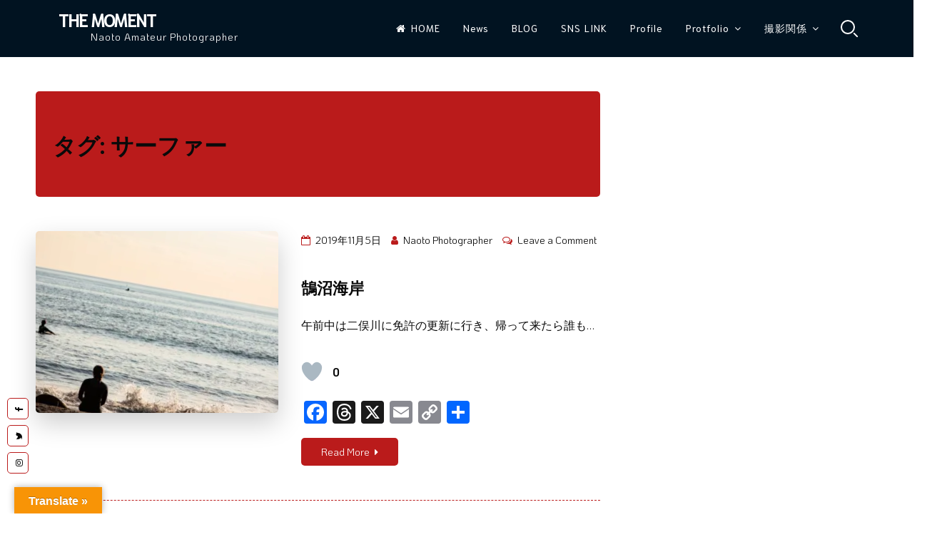

--- FILE ---
content_type: application/javascript; charset=UTF-8
request_url: https://photographernaoto.kagoyacloud.com/wp-content/themes/elementare/js/SmoothScroll.min.js?ver=1.5.1
body_size: 3211
content:
!function(){var e,t,r,o,n,l={frameRate:150,animationTime:400,stepSize:100,pulseAlgorithm:!0,pulseScale:4,pulseNormalize:1,accelerationDelta:50,accelerationMax:3,keyboardSupport:!0,arrowScroll:50,fixedBackground:!0,excluded:""},a=l,i=!1,c={x:0,y:0},s=!1,u=document.documentElement,d=[],f=/^Mac/.test(navigator.platform);function $(){if(!s&&document.body){s=!0;var o=document.body,n=document.documentElement,l=window.innerHeight,c=o.scrollHeight;if(u=document.compatMode.indexOf("CSS")>=0?n:o,e=o,a.keyboardSupport&&P("keydown",y),top!=self)i=!0;else if(Q&&c>l&&(o.offsetHeight<=l||n.offsetHeight<=l)){var d,f=document.createElement("div");if(f.style.cssText="position:absolute; z-index:-10000; top:0; left:0; right:0; height:"+u.scrollHeight+"px",document.body.appendChild(f),r=function(){d||(d=setTimeout(function(){f.style.height="0",f.style.height=u.scrollHeight+"px",d=null},500))},setTimeout(r,10),P("resize",r),(t=new K(r)).observe(o,{attributes:!0,childList:!0,characterData:!1}),u.offsetHeight<=l){var $=document.createElement("div");$.style.clear="both",o.appendChild($)}}a.fixedBackground||(o.style.backgroundAttachment="scroll",n.style.backgroundAttachment="scroll")}}var h=[],v=!1,p=Date.now();function m(e,t,r){var o,n;if(o=t,o=o>0?1:-1,n=(n=r)>0?1:-1,(c.x!==o||c.y!==n)&&(c.x=o,c.y=n,h=[],p=0),1!=a.accelerationMax){var l=Date.now()-p;if(l<a.accelerationDelta){var i=(1+50/l)/2;i>1&&(t*=i=Math.min(i,a.accelerationMax),r*=i)}p=Date.now()}if(h.push({x:t,y:r,lastX:t<0?.99:-.99,lastY:r<0?.99:-.99,start:Date.now()}),!v){var s=e===q()||e===document.body;null==e.$scrollBehavior&&function e(t){var r=S(t);if(null==D[r]){var o=getComputedStyle(t,"")["scroll-behavior"];D[r]="smooth"==o}return D[r]}(e)&&(e.$scrollBehavior=e.style.scrollBehavior,e.style.scrollBehavior="auto");var u=function(o){for(var n=Date.now(),l=0,i=0,c=0;c<h.length;c++){var d=h[c],f=n-d.start,$=f>=a.animationTime,p=$?1:f/a.animationTime;a.pulseAlgorithm&&(p=U(p));var m=d.x*p-d.lastX>>0,_=d.y*p-d.lastY>>0;l+=m,i+=_,d.lastX+=m,d.lastY+=_,$&&(h.splice(c,1),c--)}s?window.scrollBy(l,i):(l&&(e.scrollLeft+=l),i&&(e.scrollTop+=i)),t||r||(h=[]),h.length?O(u,e,1e3/a.frameRate+1):(v=!1,null!=e.$scrollBehavior&&(e.style.scrollBehavior=e.$scrollBehavior,e.$scrollBehavior=null))};O(u,e,0),v=!0}}function _(t){s||$();var r=b(t);if(t.defaultPrevented||t.ctrlKey||N(e,"embed")||N(r,"embed")&&/\.pdf/i.test(r.src)||N(e,"object"))return!0;var n=-t.wheelDeltaX||t.deltaX||0,l=-t.wheelDeltaY||t.deltaY||0;f&&(t.wheelDeltaX&&X(t.wheelDeltaX,120)&&(n=-120*(t.wheelDeltaX/Math.abs(t.wheelDeltaX))),t.wheelDeltaY&&X(t.wheelDeltaY,120)&&(l=-120*(t.wheelDeltaY/Math.abs(t.wheelDeltaY)))),n||l||(l=-t.wheelDelta||0),1===t.deltaMode&&(n*=40,l*=40);var c=H(r);return c?!!function e(t){if(t){d.length||(d=[t,t,t]),t=Math.abs(t),d.push(t),d.shift(),clearTimeout(o),o=setTimeout(function(){try{localStorage.SS_deltaBuffer=d.join(",")}catch(e){}},1e3);var r=t>120&&Y(t),n=!Y(120)&&!Y(100)&&!r;return t<50||n}}(l)||void(Math.abs(n)>1.2&&(n*=a.stepSize/120),Math.abs(l)>1.2&&(l*=a.stepSize/120),m(c,n,l),t.preventDefault(),E()):!i||!I||(Object.defineProperty(t,"target",{value:window.frameElement}),parent.wheel(t))}function y(t){var r=b(t),o=t.ctrlKey||t.altKey||t.metaKey||t.shiftKey&&"Space"!==t.code;document.body.contains(e)||(e=document.activeElement);var n=/^(button|submit|radio|checkbox|file|color|image)$/i;if(t.defaultPrevented||/^(textarea|select|embed|object)$/i.test(r.nodeName)||N(r,"input")&&!n.test(r.type)||N(e,"video")||function e(t){var r=b(t),o=!1;if(-1!=document.URL.indexOf("www.youtube.com/watch"))do if(o=r.classList&&r.classList.contains("html5-video-controls"))break;while(r=r.parentNode);return o}(t)||r.isContentEditable||o||(N(r,"button")||N(r,"input")&&n.test(r.type))&&"Space"===t.code||N(r,"input")&&"radio"==r.type&&("ArrowUp"===t.code||"ArrowDown"===t.code||"ArrowLeft"===t.code||"ArrowRight"===t.code))return!0;var l,c=0,s=0,u=H(e);if(!u)return!i||!I||parent.keydown(t);var d=u.clientHeight;switch(u==document.body&&(d=window.innerHeight),t.code){case"ArrowUp":s=-a.arrowScroll;break;case"ArrowDown":s=a.arrowScroll;break;case"Space":s=-(l=t.shiftKey?1:-1)*d*.9;break;case"PageUp":s=-(.9*d);break;case"PageDown":s=.9*d;break;case"Home":u==document.body&&document.scrollingElement&&(u=document.scrollingElement),s=-u.scrollTop;break;case"End":var f=u.scrollHeight-u.scrollTop-d;s=f>0?f+10:0;break;case"ArrowLeft":c=-a.arrowScroll;break;case"ArrowRight":c=a.arrowScroll;break;default:return!0}m(u,c,s),t.preventDefault(),E()}function w(t){e=b(t)}function b(e){return e.composedPath?e.composedPath()[0]:e.target}var g,S=(g=0,function(e){return e.uniqueID||(e.uniqueID=g++)}),x={},k={},D={};function E(){clearTimeout(n),n=setInterval(function(){x=k=D={}},1e3)}function A(e,t,r){for(var o=r?x:k,n=e.length;n--;)o[S(e[n])]=t;return t}function B(e,t){return(t?x:k)[S(e)]}function H(e){for(var t=[],r=document.body,o=u.scrollHeight;e;){var n=B(e,!1);if(n)return A(t,n);if(t.push(e),o===e.scrollHeight){var l=z(u)&&z(r)||L(u);if(i&&T(u)||!i&&l)return A(t,q())}else if(T(e)&&L(e))return A(t,e);e=e.parentElement||e.getRootNode&&e.getRootNode().host}}function T(e){return e.clientHeight+10<e.scrollHeight}function z(e){return"hidden"!==getComputedStyle(e,"").getPropertyValue("overflow-y")}function L(e){var t=getComputedStyle(e,"").getPropertyValue("overflow-y");return"scroll"===t||"auto"===t}function P(e,t,r){window.addEventListener(e,t,r||!1)}function M(e,t,r){window.removeEventListener(e,t,r||!1)}function N(e,t){return e&&(e.nodeName||"").toLowerCase()===t.toLowerCase()}try{localStorage.SS_deltaBuffer&&(d=localStorage.SS_deltaBuffer.split(","))}catch(R){}function X(e,t){return Math.floor(e/t)==e/t}function Y(e){return X(d[0],e)&&X(d[1],e)&&X(d[2],e)}var C,O=window.requestAnimationFrame||window.webkitRequestAnimationFrame||window.mozRequestAnimationFrame||function(e,t,r){window.setTimeout(e,r||1e3/60)},K=window.MutationObserver||window.WebKitMutationObserver||window.MozMutationObserver,q=(C=document.scrollingElement,function(){if(!C){var e=document.createElement("div");e.style.cssText="height:10000px;width:1px;",document.body.appendChild(e);var t=document.body.scrollTop;document.documentElement.scrollTop,window.scrollBy(0,3),C=document.body.scrollTop!=t?document.body:document.documentElement,window.scrollBy(0,-3),document.body.removeChild(e)}return C});function j(e){var t,r,o;return(e*=a.pulseScale)<1?t=e-(1-Math.exp(-e)):(e-=1,t=(r=Math.exp(-1))+(o=1-Math.exp(-e))*(1-r)),t*a.pulseNormalize}function U(e){return e>=1?1:e<=0?0:(1==a.pulseNormalize&&(a.pulseNormalize/=j(1)),j(e))}var V=window.navigator.userAgent,F=/Edge/.test(V),I=/chrome/i.test(V)&&!F,W=/safari/i.test(V)&&!F,G=/mobile/i.test(V),J=/Windows NT 6.1/i.test(V)&&/rv:11/i.test(V),Q=W&&(/Version\/8/i.test(V)||/Version\/9/i.test(V)),Z=!1;try{window.addEventListener("test",null,Object.defineProperty({},"passive",{get:function(){Z=!0}}))}catch(ee){}var et=!!Z&&{passive:!1},er="onwheel"in document.createElement("div")?"wheel":"mousewheel";function eo(e){for(var t in e)l.hasOwnProperty(t)&&(a[t]=e[t])}er&&(I||W||J)&&!G&&(P(er,_,et),P("mousedown",w),P("load",$)),eo.destroy=function e(){t&&t.disconnect(),M(er,_),M("mousedown",w),M("keydown",y),M("resize",r),M("load",$)},window.SmoothScrollOptions&&eo(window.SmoothScrollOptions),"function"==typeof define&&define.amd?define(function(){return eo}):"object"==typeof exports?module.exports=eo:window.SmoothScroll=eo}();